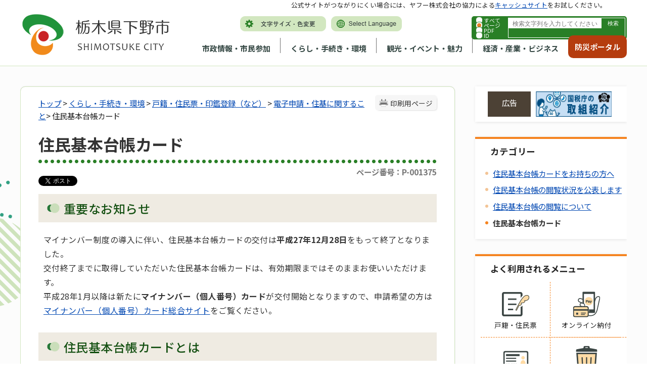

--- FILE ---
content_type: text/html
request_url: https://www.city.shimotsuke.lg.jp/0247/info-0000001375-3.html
body_size: 99536
content:
<!DOCTYPE html>
<html lang="ja">
<head prefix="og: http://ogp.me/ns# fb: http://ogp.me/ns/fb# article: http://ogp.me/ns/article#">
<meta http-equiv="Content-Type" content="text/html;charset=UTF-8">
	<!-- Google Tag Manager -->
<script>(function(w,d,s,l,i){w[l]=w[l]||[];w[l].push({'gtm.start':
new Date().getTime(),event:'gtm.js'});var f=d.getElementsByTagName(s)[0],
j=d.createElement(s),dl=l!='dataLayer'?'&l='+l:'';j.async=true;j.src=
'https://www.googletagmanager.com/gtm.js?id='+i+dl;f.parentNode.insertBefore(j,f);
})(window,document,'script','dataLayer','GTM-5PKLGMX');</script>
<!-- End Google Tag Manager -->
<meta http-equiv="X-UA-Compatible" content="IE=edge">
<meta name="format-detection" content="telephone=no">
<meta name="viewport" content="width=device-width,initial-scale=1.0">
<meta name="keywords" content="カード 住民 台帳 基本 交付 証明 個人 利用 有効 電子">
<link rel="canonical" href="https://www.city.shimotsuke.lg.jp/0247/info-0000001375-3.html">
<meta property="og:title" content="住民基本台帳カード">
<meta property="og:type" content="article">
<meta property="og:url" content="https://www.city.shimotsuke.lg.jp/0247/info-0000001375-3.html">
<meta property="og:image" content="https://www.city.shimotsuke.lg.jp/manage/contents/upload/582191d2eed96.jpg">
<meta property="og:description" content="重要なお知らせ マイナンバー制度の導入に伴い、住民基本台帳カードの交付は平成27年12月28日をもって終了となりました。 交付終了までに取得していただいた住民基本台帳カードは、有効期限まではそのままお使いいただけます。 平成28年1月以降は...">
<meta name="twitter:card" content="summary">
<meta name="twitter:title" content="住民基本台帳カード">
<meta name="twitter:description" content="重要なお知らせ マイナンバー制度の導入に伴い、住民基本台帳カードの交付は平成27年12月28日をもって終了となりました。 交付終了までに取得していただいた住民基本台帳カードは、有効期限まではそのままお使いいただけます。 平成28年1月以降は...">
<meta name="twitter:image" content="https://www.city.shimotsuke.lg.jp/manage/contents/upload/582191d2eed96.jpg">
<meta name="twitter:url" content="https://www.city.shimotsuke.lg.jp/0247/info-0000001375-3.html">
<link rel="stylesheet" type="text/css" href="../css/80_shimotsuke/common.css">
<link rel="stylesheet" type="text/css" href="../css/80_shimotsuke/viewer/info.css">
<link rel="stylesheet" type="text/css" href="../css/_userdesign/vendor/modaal/css/modaal.min.css">
<link rel="stylesheet" type="text/css" href="../css/80_shimotsuke/_userdesign/cms-design.css?ver1.00">
<link rel="stylesheet" type="text/css" href="../css/80_shimotsuke/_userdesign/top.css?ver1.02">
<link rel="stylesheet" type="text/css" href="../common/jquery/plug-in/jquery.bxslider/jquery.bxslider.css">
<link rel="stylesheet" type="text/css" href="../common/jquery/plug-in/autocomplete/jquery-autocomplete.css">
<link rel="stylesheet" type="text/css" href="../common/jquery/plug-in/jquery.remodal/remodal.css">
<link rel="stylesheet" type="text/css" href="../common/jquery/plug-in/jquery.remodal/remodal-default-theme.css">
<style> .print-off {display:none !important;} </style>
<title>住民基本台帳カード | 下野市 市政トップページ</title>
</head>
<body class="BodyStyle subtop subtop3">
<!-- Google Tag Manager (noscript) -->
<noscript><iframe src="https://www.googletagmanager.com/ns.html?id=GTM-5PKLGMX" height="0" width="0" style="display:none;visibility:hidden" title="GoogleTagManager"></iframe></noscript>
<!-- End Google Tag Manager (noscript) -->                <div id="fb-root"></div>
                <script async defer crossorigin="anonymous" src="https://connect.facebook.net/ja_JP/sdk.js#xfbml=1&amp;version=v19.0&amp;appId=1180461032806208" nonce="lGuX95zm"></script>
                <script>!function(d,s,id){
                var js,fjs=d.getElementsByTagName(s)[0],p=/^http:/.test(d.location)?'http':'https';
                if(!d.getElementById(id)){
                    js=d.createElement(s);
                    js.id=id;js.src=p+'://platform.twitter.com/widgets.js';
                    fjs.parentNode.insertBefore(js,fjs);
                }
            }(document, 'script', 'twitter-wjs');</script>
        			<div id="block-skip"><a id="jump-title" href="#page-title">このページの本文へ移動</a></div> 		<!--		<div class="navigation-skip">-->		<!--		</div>--><a id="top"></a>
<!-- みなさいと 8.1 2022/10/14 -->
<div class="container-fluid viewer viewer-info genre1-id-38 ">
<div class="container-wrapper">
<div class="container-box">
<div class="row section-header">
<div class="col-md-12 section-header-inner ">
<div class="row wrapper-header">
<div class="col-md-6  ">
		<div class="header">
						<div class="color-changer">
				<span class="label">色合い</span>
				<a href="#" class="normal"><img src="../images/color-normal.png" alt="標準"></a>
				<a href="#" class="type1"><img src="../images/color-blue.png" alt="青"></a>
				<a href="#" class="type2"><img src="../images/color-yellow.png" alt="黄"></a>
				<a href="#" class="type3"><img src="../images/color-black.png" alt="黒"></a>
			</div>
			<div class="font-changer">
				<span class="label">文字サイズ</span>
				<a href="#" class="normal"><img src="../images/char-normal.png" alt="標準"></a>
				<a href="#" class="large"><img src="../images/char-up.png" alt="拡大"></a>
				<a href="#" class="small"><img src="../images/char-down.png" alt="縮小"></a>
			</div>
							<div class="header-image" style="">
					<h1 style="margin: 0px; padding: 0px">
						<a href="/index3.html">
															<img src="../manage/top/upload/00001_20230914_0008.png" alt="栃木県下野市" title="栃木県下野市">
														</a>
					</h1>
				</div>
								<div class="header-link">
											<a class="link-box link-box1" href="../0032/info-0000008302-3.html" target="_self">
															<img src="../manage/top/upload/00000_20230113_0001.png" alt="文字サイズ・色変更" title="文字サイズ・色変更">
														</a>
												<a class="link-box link-box2" href="../0814/info-0000002770-3.html" target="_self">
															<img src="../manage/top/upload/00000_20230113_0002.png" alt="Select Language" title="Select Language">
														</a>
										</div>
				
			<div class="rss">
				<a href=""><span>RSS</span></a>
			</div>
		</div>
		</div>
<div class="col-md-6  ">
		<div class="part category-search-box">
			<form action="../viewer/search/info.html" method="POST" name="search-1" target="_self">
				<div class="frame-title-left">
					<div class="frame-title-right">
						<div class="frame-title">しぼりこみ検索</div>
					</div>
				</div>
				<div class="frame-top-left">
					<div class="frame-top-right">
						<div class="frame-top"></div>
					</div>
				</div>
				<div class="frame-middle-left">
					<div class="frame-middle-right">
						<div class="keyword">
															<div class="keyword-box">
																		<label class="label" for="search_keyword_1"></label>
																		<input class="search-text " type="text" id="search_keyword_1" name="T_Keyword" value="" placeholder="検索文字列を入力してください" autocomplete="on">
																		<span class="search-button"><input type="submit" name="B_Search" value="検索"></span>
									<div class="has-error"></div>
																	</div>
							
															<div class="hottrends-list">
									<label class="label">キーワードランキング</label>
																			<a href="#" class="hottrends">1</a>
																			<a href="#" class="hottrends">入札</a>
																			<a href="#" class="hottrends">広報</a>
																			<a href="#" class="hottrends">住民票</a>
																			<a href="#" class="hottrends">補助金</a>
																	</div>
							
							
							
															<fieldset class="file-radio-box">
									<legend class="search-label">検索条件 :</legend>

																			<span class="search-item">
											<input id="search-file-all-1" class="file-radio-button" type="radio" name="T_File" value="all">
											<label for="search-file-all-1" class="file-radio-label">
												すべて											</label>
										</span>
																			<span class="search-item">
											<input id="search-file-page-1" class="file-radio-button" type="radio" name="T_File" value="page" checked>
											<label for="search-file-page-1" class="file-radio-label">
												ページ											</label>
										</span>
																			<span class="search-item">
											<input id="search-file-pdf-1" class="file-radio-button" type="radio" name="T_File" value="pdf">
											<label for="search-file-pdf-1" class="file-radio-label">
												PDF											</label>
										</span>
																			<span class="search-item">
											<input id="search-file-pageId-1" class="file-radio-button" type="radio" name="T_File" value="pageId">
											<label for="search-file-pageId-1" class="file-radio-label">
												ID											</label>
										</span>
																	</fieldset>
								<script>
									window.addEventListener('load', function() {
										$(function() {
											$('.file-radio-box input').on('change', function() {
												var val = $(this).val();
												if (val === 'pageId'
													) {
													$(this).closest('form').find('.category-checkbox').prop('disabled', true);
												} else {
													$(this).closest('form').find('.category-checkbox').prop('disabled', false);
												}
											});
											$('.file-radio-box input:checked').trigger('change')
										});
									});
								</script>
														<div class="clear"></div>
						</div>
					</div>
				</div>
				<div class="frame-bottom-left">
					<div class="frame-bottom-right">
						<div class="frame-bottom"></div>
					</div>
				</div>
									<input type="hidden" name="T_Prev_Page" value="1">
					<input type="hidden" name="T_Page" value="1">
					<input type="hidden" name="T_Order" value="update">
								<input type="hidden" name="T_IdSubTop" value="3">
				<input type="hidden" name="T_Index" value="1">
				<input type="hidden" name="T_IsSearchAllTop" value="0">
			</form>
			<script>
				window.addEventListener('load', function() {
					$(function() {
						var $field = $("form[name=search-1]");

						// 検索条件がページIDの場合、非同期で検索してリダイレクトする
						$field.on("submit", function() {
							$submit = $(this).find('input[type=submit]');
							var fileType = $field.find("input[name=T_File]:checked").val();
							
							if (fileType !== 'pageId') {
								return true;
							}

							var $pageId = $field.find("input[id=search_keyword_1]");
							var $idSubTop = $field.find("input[name=T_IdSubTop]");

							if ($pageId.val().length === 0) { // 入力無エラーは別に表示されるため、スキップ
								$submit.prop('disabled', false);
								return true;
							}

							$.ajax({
								type: "POST",
								url: selfPos + "/viewer/_ajax/search_pageid.php",
								data: {
									PageId: $pageId.val(),
									SubTopId: $idSubTop.val(),
									SelfPos: selfPos
								},
								dataType: "json",
								scriptCharset: "utf-8"
							}).done(function(data) {
								location.href = data['url'];

							}).fail(function(XMLHttpRequest, textStatus, errorThrown) {
								$submit.prop('disabled', false);
								window.alert("該当のページIDが見つかりませんでした。");
							});

							return false;
						});
					});
				});
			</script>
		</div>
</div>
<div class="col-md-9  ">
		<nav class="global-nav">
			<div class="wrapper-nav-tab">
				<ul class="global-nav-tab">
											<li>
							<a href="#" data-kind="2" target="_self">
								市政情報・市民参加							</a>
						</li>
												<li>
							<a href="#" data-kind="3" target="_self">
								くらし・手続き・環境							</a>
						</li>
												<li>
							<a href="#" data-kind="4" target="_self">
								観光・イベント・魅力							</a>
						</li>
												<li>
							<a href="#" data-kind="5" target="_self">
								経済・産業・ビジネス							</a>
						</li>
										</ul>
			</div>
			<div class="wrapper-nav-tab-area">
									<div class="global-nav-tab-area global-nav-tab-area-2" aria-hidden="true" style="display: none;">
						<div class="title">
							<a href="../0000/genre-02-3.html">市政情報・市民参加トップ</a>
							<a href="#" class="close">閉じる</a>
						</div>
						<div class="list">
														<ul>
																	<li><a href="../0009/genre1-3-001.html">市の概要</a></li>
																		<li><a href="../0010/genre1-3-001.html">市の紹介</a></li>
																		<li><a href="../0011/genre1-3-001.html">市役所の業務</a></li>
																		<li><a href="../0012/genre1-3-001.html">施政方針・各種計画</a></li>
																		<li><a href="../0013/genre1-3-001.html">人事・給与・採用</a></li>
																		<li><a href="../0014/genre1-3-001.html">予算・財政</a></li>
																		<li><a href="../0015/genre1-3-001.html">行政改革</a></li>
																		<li><a href="../0016/genre1-3-001.html">新庁舎建設</a></li>
																		<li><a href="../0017/genre1-3-001.html">地域情報化・電子自治体</a></li>
																		<li><a href="../0018/genre1-3-001.html">情報公開・個人情報保護</a></li>
																		<li><a href="../0019/genre1-3-001.html">統計情報</a></li>
																		<li><a href="../0020/genre1-3-001.html">選挙管理委員会</a></li>
																		<li><a href="../0021/genre1-3-001.html">監査委員</a></li>
																		<li><a href="../0022/genre1-3-001.html">農業委員会</a></li>
																		<li><a href="../0023/genre1-3-001.html">固定資産評価審査委員会</a></li>
																		<li><a href="../0024/genre1-3-001.html">公平委員会</a></li>
																		<li><a href="../0026/genre1-3-001.html">例規集</a></li>
																		<li><a href="../0027/genre1-3-001.html">リンク・著作権・免責事項</a></li>
																		<li><a href="../0028/genre1-3-001.html">お問い合わせ</a></li>
																		<li><a href="../0029/genre1-3-001.html">制度</a></li>
																		<li><a href="../0030/genre1-3-001.html">下野市議会</a></li>
																		<li><a href="../0031/genre1-3-001.html">市長の部屋</a></li>
																		<li><a href="../0032/genre1-3-001.html">広報・広聴</a></li>
																		<li><a href="../0034/genre1-3-001.html">申請書・報告書・申込書等ダウンロード</a></li>
																		<li><a href="../0036/genre1-3-001.html">都市計画</a></li>
																		<li><a href="../0037/genre1-3-001.html">市民活動・コミュニティ</a></li>
																		<li><a href="../2117/genre1-3-001.html">組織でさがす</a></li>
																</ul>
						</div>
					</div>
										<div class="global-nav-tab-area global-nav-tab-area-3" aria-hidden="true" style="display: none;">
						<div class="title">
							<a href="../0000/genre-03-3.html">くらし・手続き・環境トップ</a>
							<a href="#" class="close">閉じる</a>
						</div>
						<div class="list">
														<ul>
																	<li><a href="../0038/genre1-3-001.html">戸籍・住民票・印鑑登録（など）</a></li>
																		<li><a href="../0039/genre1-3-001.html">税</a></li>
																		<li><a href="../0040/genre1-3-001.html">国民健康保険</a></li>
																		<li><a href="../0269/genre1-3-001.html">長寿（後期高齢者）医療制度</a></li>
																		<li><a href="../0041/genre1-3-001.html">国民年金</a></li>
																		<li><a href="../0042/genre1-3-001.html">水道・下水道</a></li>
																		<li><a href="../2026/genre1-3-001.html">市の施設紹介</a></li>
																		<li><a href="../0043/genre1-3-001.html">交通</a></li>
																		<li><a href="../0044/genre1-3-001.html">駐輪・駐車</a></li>
																		<li><a href="../0045/genre1-3-001.html">ごみ・環境保全</a></li>
																		<li><a href="../0046/genre1-3-001.html">食品・衛生</a></li>
																		<li><a href="../0047/genre1-3-001.html">ペット・動物</a></li>
																		<li><a href="../0048/genre1-3-001.html">福祉</a></li>
																		<li><a href="../0049/genre1-3-001.html">障がい者支援</a></li>
																		<li><a href="../0050/genre1-3-001.html">消費生活</a></li>
																		<li><a href="../0051/genre1-3-001.html">健康・医療</a></li>
																		<li><a href="../0052/genre1-3-001.html">文化・スポーツ・生涯学習</a></li>
																		<li><a href="../0053/genre1-3-001.html">防災</a></li>
																		<li><a href="../0054/genre1-3-001.html">防犯</a></li>
																		<li><a href="../0055/genre1-3-001.html">救急・消防</a></li>
																		<li><a href="../0056/genre1-3-001.html">農林水産・食</a></li>
																		<li><a href="../0057/genre1-3-001.html">放射能・放射線</a></li>
																</ul>
						</div>
					</div>
										<div class="global-nav-tab-area global-nav-tab-area-4" aria-hidden="true" style="display: none;">
						<div class="title">
							<a href="../0000/genre-04-3.html">観光・イベント・魅力トップ</a>
							<a href="#" class="close">閉じる</a>
						</div>
						<div class="list">
														<ul>
																	<li><a href="../0058/genre1-3-001.html">観光・イベント情報</a></li>
																		<li><a href="../0059/genre1-3-001.html">歴史・文化</a></li>
																		<li><a href="../0061/genre1-3-001.html">下野市の魅力</a></li>
																</ul>
						</div>
					</div>
										<div class="global-nav-tab-area global-nav-tab-area-5" aria-hidden="true" style="display: none;">
						<div class="title">
							<a href="../0000/genre-05-3.html">経済・産業・ビジネストップ</a>
							<a href="#" class="close">閉じる</a>
						</div>
						<div class="list">
														<ul>
																	<li><a href="../0062/genre1-3-001.html">入札・契約情報</a></li>
																		<li><a href="../0063/genre1-3-001.html">入札（プロポーザル）</a></li>
																		<li><a href="../0064/genre1-3-001.html">税金</a></li>
																		<li><a href="../0065/genre1-3-001.html">建築・開発</a></li>
																		<li><a href="../0066/genre1-3-001.html">土地の売買</a></li>
																		<li><a href="../0067/genre1-3-001.html">区画整理</a></li>
																		<li><a href="../0068/genre1-3-001.html">産業</a></li>
																		<li><a href="../0070/genre1-3-001.html">環境・衛生・ごみ</a></li>
																		<li><a href="../0071/genre1-3-001.html">書式一覧</a></li>
																		<li><a href="../0072/genre1-3-001.html">雇用情報</a></li>
																		<li><a href="../0073/genre1-3-001.html">企業情報</a></li>
																		<li><a href="../0074/genre1-3-001.html">企業広告</a></li>
																		<li><a href="../0075/genre1-3-001.html">指定管理者制度</a></li>
																</ul>
						</div>
					</div>
								</div>
		</nav>
		</div>
<div class="col-md-3  ">
			<!--a id="menu-index7"></a-->
			<div class="part menu-index menu-index7">
								<div class="frame-middle-left">
					<div class="frame-middle-right">
						<div class="menu-index-box">
															<!--a id="menu-index7-0"></a-->
								<div class="menu-unit-style menu-unit-style-0">
									<div class="menu-unit-top-left">
										<div class="menu-unit-top-right">
											<div class="menu-unit-top"></div>
										</div>
									</div>
									<div class="menu-unit-middle-left">
										<div class="menu-unit-middle-right">
											<div class="menu-unit-middle">
												<div class="menu-level1">
													<div class="menu-title">
														<a href="../index2.html" target="_blank">															<span class="font-1">防災ポータル</span>
																														</a>
																												</div>
												</div>
																							</div>
										</div>
									</div>
									<div class="menu-unit-bottom-left">
										<div class="menu-unit-bottom-right">
											<div class="menu-unit-bottom"></div>
										</div>
									</div>
								</div>
															<div style="clear: both"></div>
						</div>
					</div>
				</div>
				<div class="frame-bottom-left">
					<div class="frame-bottom-right">
						<div class="frame-bottom"></div>
					</div>
				</div>
			</div>
			</div>
<div class="col-md-12  ">
			<div class="part msg-board msg-board1 msg-board1-0">
								<div class="frame-top-left">
					<div class="frame-top-right">
						<div class="frame-top"></div>
					</div>
				</div>
				<div class="frame-middle-left">
					<div class="frame-middle-right">
						<div class="msg-board-box">
<p>公式サイトがつながりにくい場合には、ヤフー株式会社の協力による<a href="http://www.city.shimotsuke.lg.jp.cache.yimg.jp/index3.html" target="_blank">キャッシュサイト</a>をお試しください。</p>
</div>
					</div>
				</div>
				<div class="frame-bottom-left">
					<div class="frame-bottom-right">
						<div class="frame-bottom"></div>
					</div>
				</div>
			</div>
		</div>
</div>
</div>
</div>
<div class="row section-contents">
<div class="col-md-12 section-contents-inner ">
<div class="row ">
<div class="col-md-8 wrapper-contents ">
<div class="row ">
<div class="col-md-12  ">
		<div class="part contents">
			<div class="contents-frame-top-left">
				<div class="contents-frame-top-right">
					<div class="contents-frame-top"></div>
				</div>
			</div>
			<div class="contents-frame-middle-left">
				<div class="contents-frame-middle-right">
					<div class="contents-frame-middle">
						<div class="contents-box">									<div class="print-page" data-print-mode="0">
										<a href="#">印刷用ページ</a>
									</div>
																		<div class="bread-rubbish">
<a href="../index3.html">トップ</a>

&gt; <a href="../0000/genre-03-3.html">くらし・手続き・環境</a>
&gt; <a href="../0038/genre1-3-001.html">戸籍・住民票・印鑑登録（など）</a>
&gt; <a href="../0247/genre2-3-001.html">電子申請・住基に関すること</a>&gt; 住民基本台帳カード
</div>									<div class="page-title-left">
									<div class="page-title-right">
										<div class="page-title" id="page-title">
											<h1>住民基本台帳カード</h1>
										</div>
									</div>
									</div>								<span class="page-number">
									<label class="number">ページ番号：P-001375</label>
								</span>
																	<div class="sns">
										<ul>
																							<li class="facebook">
													<div class="fb-share-button" data-href="" data-layout="button_count" data-size="" style="display:flex"><a target="_blank" href="https://www.facebook.com/sharer/sharer.php?u=https%3A%2F%2Fdevelopers.facebook.com%2Fdocs%2Fplugins%2F&amp;src=sdkpreparse" class="fb-xfbml-parse-ignore">シェアする</a></div>
												</li>													
																									<li class="twitter"><a href="https://twitter.com/share" class="twitter-share-button" data-lang="ja">ツイート</a></li>
																						</ul>
									</div>
																	<div class="info-box">
																		<div class="info-sentence">
<h2><strong>重要なお知らせ</strong></h2>

<div id="pageBody">
<p>マイナンバー制度の導入に伴い、住民基本台帳カードの交付は<strong>平成27年12月28日</strong>をもって終了となりました。<br>
交付終了までに取得していただいた住民基本台帳カードは、有効期限まではそのままお使いいただけます。<br>
平成28年1月以降は新たに<strong>マイナンバー（個人番号）カード</strong>が交付開始となりますので、申請希望の方は<a title="個人番号カード総合サイト" href="https://www.kojinbango-card.go.jp/">マイナンバー（個人番号）カード総合サイト</a>をご覧ください。        </p>

<h2>住民基本台帳カードとは</h2>

<p><a href="#Q1">Q1：住民基本台帳カード（住基カード）って何？</a> </p>

<p><a href="#Q2">Q2：住民基本台帳カードの使いみちは？</a> </p>

<p><a href="#Q3">Q3：住民基本台帳カードの有効期限は？</a></p>

<h3><strong><a name="Q1" title="Q1">Q1：</a>住民基本台帳カード（住基カード）って何？ </strong></h3>

<p><strong>A1：</strong><br>
  住基カードとは、平成15年8月25日から平成27年12月28日までに希望する方に対して市町村から交付したICカードのことです。<br>
  カードには住民票コードや、各個人で設定する暗証番号が記録されています。<br>
  有効期限は交付の日から10年です（住民票コードを変更すると無効となります）。</p>

<h4>カードの様式</h4>

<p>  カードの様式は次の2つのバージョンがあります。</p>

<h5>顔写真無</h5>

<p>氏名を記載</p>

<p><img title="住基カード顔写真無" style="width: 258px; height: 214px; float: none;" alt="住基カード顔写真無" src="../manage/contents/upload/582191d2eed96.jpg"></p>

<h5> 顔写真付</h5>

<p>氏名、住所、性別、生年月日を記載</p>

<p><img title="住基カード顔写真付" style="width: 265px; height: 215px; float: none;" alt="住基カード顔写真付" src="../manage/contents/upload/582191d3026d9.jpg"><br>
<br>
※希望により、点字エンボス（目の不自由な方が、触ってわかる）仕様もあります。</p>

<p style="text-align: right;"><a class="bookmark-top" href="#top" target="_self">このページの先頭へもどる</a></p>

<h3><strong><a name="Q2" title="Q2">Q2：</a>住民基本台帳カードの使いみちは？</strong></h3>
  <strong style="letter-spacing: 0.03em;">A2：</strong>

<table class="table-1" border="1" cellspacing="1" cellpadding="1">
	<caption>
	<div style="text-align: left;">住民基本台帳カードの使いみちは、現在のところ、次のようなものがあります。</div>
	</caption>
	<tbody>
		<tr>
			<th nowrap style="text-align: left;" scope="col">顔写真無、顔写真付共通</th>
			<td>
			<ul>
				<li>広域交付住民票の申請</li>
			</ul>

			<p>  全国ほとんどの市町村役場にて住民票の写し（本籍の表示がないものに限ります）の交付を受けられます。<br>
			  出張所や支所では取り扱っていない市町村もありますので、事前に訪問先役場へ確認をお願いします。</p>

			<ul>
				<li>転出の届出</li>
			</ul>
			 現在の市町村から他の市町村へ住所異動をする場合、通常でしたら転出届けを提出するため市町村役場へ来庁していただく必要がありますが、事前に転出届を郵送<a href="../0850/info-0000002382-3.html" target="_blank">（郵送での転出届） </a>していただければ、来庁不要となります（代理人による手続は除く）。  

			<ul>
				<li>コンビニ交付サービスの利用</li>
			</ul>

			<p>  全国のコンビニに設置されているマルチコピー機を使って、住民票と印鑑証明書を発行できます（設定済みのカードのみ）。<br>
			  証明書のコンビニ交付サービスについては<a title="コンビニ交付" href="../0823/info-0000000232-3.html">コンビニ交付のページ</a>をご覧ください。<br>
			※住民基本台帳カードのコンビニ交付サービス設定（暗証番号の変更、ロック解除含む）は、令和2年2月28日をもって終了しました。</p>
			</td>
		</tr>
		<tr>
			<th nowrap scope="rowgroup">
			<p style="text-align: left;">顔写真付のみ</p>
			</th>
			<td>
			<ul>
				<li>公的な身分証明書として使用</li>
			</ul>

			<p>  銀行の口座開設、書留郵便の受取、携帯電話の契約などの際に求められる身分証明書として使用できます。</p>
			</td>
		</tr>
	</tbody>
</table>
 

<p style="text-align: right;"><a class="bookmark-top" href="#top" target="_self">このページの先頭へもどる</a></p>

<hr>
<h3><strong><a name="Q3" title="Q3">Q3：</a>住民基本台帳カードの有効期限は？</strong></h3>
  <strong style="letter-spacing: 0.03em;">A3：</strong><br>
  住民基本台帳カードは、発行してから10年で期間満了となります。
<p>  有効期間は、住民基本台帳カードの券面に記載されています。</p>

<h4><strong>有効期間満了により失効した場合</strong></h4>

<ol>
	<li>Bバージョン（顔写真付き）の住民基本台帳カードを身分証明書として利用している方</li>
</ol>

<p>      →<strong>身分証明書として利用することができなくなります。</strong></p>

<ol start="2">
	<li>住民基本台帳カードを印鑑登録証として利用している方</li>
</ol>

<p>      →<strong>住民基本台帳カードを印鑑登録証として利用することができなくなります。<br>
      </strong>詳細は市民課窓口までお問い合わせください。<strong> </strong></p>

<ol start="3">
	<li>コンビニ交付を利用している方</li>
</ol>

<p>      →<strong>コンビニ交付の利用ができなくなります。</strong><strong> </strong></p>

<h4><strong>住民基本台帳カードの有効期間が満了した後もサービスを受けたい場合</strong></h4>

<p>住民基本台帳カードの有効期間が満了した後も上記のサービスを利用したい場合、あるいは上記のサービスを新規で利用登録希望の方は、マイナンバー（個人番号）カードの交付申請が必要です。<br>
<strong>マイナンバー（個人番号）カード</strong>は、申請から交付に一カ月ほどかかります。余裕をもって申請をしてください。<br>
マイナンバー（個人番号）カードの詳しい申請方法については、<a title="個人番号カード総合サイト" href="https://www.kojinbango-card.go.jp/" target="_blank">マイナンバー（個人番号）カード総合サイト</a>をご覧ください。</p>

<p style="text-align: right;"><a class="bookmark-top" href="#top" target="_self">このページの先頭へもどる</a></p>
</div>

<div>
<div>
<ul>
</ul>
</div>
</div>

<div>
<div>
<ul>
</ul>
</div>
</div>
<div style="clear:both"></div>										<input type="hidden" id="MapInformations" value="{}">
									</div>
									<br>
													<div class="info-link">
					<div class="info-link-title">関連リンク</div>
                    <ul>
                                                    <li>
                                <a href="../../0823/info-0000000232-3.html" target="_self">
                                                                        <span class="link-message">コンビニ交付</span>
                                </a>
                            </li>
                                                        <li>
                                <a href="../../viewer/info.html?idSubTop=3&amp;id=1403" target="_self">
                                                                        <span class="link-message">署名用電子証明書（公的個人認証サービス）</span>
                                </a>
                            </li>
                                                        <li>
                                <a href="https://www.kojinbango-card.go.jp/" target="_self">
                                                                        <span class="link-message">個人番号カード総合サイト</span>
                                </a>
                            </li>
                                                </ul>
				</div>
													<div class="bookmark-top-info"><a href="#top">このページの先頭へ</a></div>
											<div class="info-date">
						<span class="info-published-date">掲載日 令和2年2月29日</span>
						<!--div class="info-published-date">掲載日 令和2年2月29日</div-->
		</div>
					<div class="inquiry-box">
				<div class="inquiry-title">このページについてのお問い合わせ先</div>
								<div class="inquiry-appear">
									<div class="office-unit cont-owner">
						<div class="row row-office">
							<div class="label">お問い合わせ先：</div>
							<div class="information">
								<span class="name">市民生活部 市民課</span>
							</div>
						</div>
						                            <div class="row row-phone_number">
                                <div class="label">住所：</div>
                                <div class="information">〒329-0492 栃木県下野市笹原26（庁舎1階）</div>
                            </div>
                            							<div class="row row-phone_number">
								<div class="label">電話：</div>
								<div class="information">
									<a href="tel:0285-32-8896">0285-32-8896</a>
								</div>
							</div>
														<div class="row row-fax_number">
								<div class="label">FAX：</div>
								<div class="information">0285-32-8600</div>
							</div>
														<div class="row row-mail">
								<div class="label"></div>
								<div class="mail-form-guide">(メールフォームが開きます)</div>
								<div class="mail">
																		<a class="opinion" data-id="108" href="../index.html">お問い合わせはこちら</a>
								</div>
							</div>
												</div>
									</div>
				<form class="information" name="inquiry" method="get" action="../viewer/opinion.html" target="_self">
										<input type="hidden" name="T_Id_s" value="108">
					<input type="hidden" name="T_IdCnt" value="1375,3">
					<input type="hidden" name="T_IdFaq" value="">
					<input type="hidden" name="idSubTop" value="3">
										<input type="submit" style="display: none;">
				</form>
				<div class="clear"></div>
			</div>
														<div class="info-inquiry-clear"></div>
																			</div>
														</div>
					</div>
				</div>
			</div>
			<div class="contents-frame-bottom-left">
				<div class="contents-frame-bottom-right">
					<div class="contents-frame-bottom"></div>
				</div>
			</div>
		</div>
		</div>
</div>
</div>
<div class="col-md-4 wrapper-side ">
<div class="row ">
<div class="col-md-12  ">
		<div class="advertise advertise-spot">
			<div class="frame-top-left">
				<div class="frame-top-right">
					<div class="frame-top">
						<h2 class="adv-title">広告</h2>
											</div>
				</div>
			</div>
			<div class="frame-middle-left">
				<div class="frame-middle-right">
					<script>
						var maxAdvertise = maxAdvertise || 3;
						var customBannerClass = customBannerClass || "adv";
					</script>
					<ul class="adv-box spot">
														<li class="adv-img" data-index="0" data-start="2023-11-18 00:00:00" data-end="">
									<a href="https://www.nta.go.jp/about/introduction/torikumi/week/index.htm" target="_blank" data-id="24">
										<img class="SwapImgSrc" src="../manage/advertise/upload/00001_20231030_0002.jpg" alt="国税庁の取組バナー（税を考える週間11月11～17日を除く）">
									</a>
								</li>
																<li class="adv-img" data-index="1" data-start="2025-10-07 00:00:00" data-end="2026-04-09 00:00:00">
									<a href="https://hiyokoantiques.com" target="_blank" data-id="70">
										<img class="SwapImgSrc" src="../manage/advertise/upload/00001_20251007_0001.jpg" alt="ひよこ堂リンクバナー">
									</a>
								</li>
																<li class="adv-img" data-index="2" data-start="2025-10-01 00:00:00" data-end="2026-10-01 00:00:00">
									<a href="https://www.mizukilaw.com/" target="_blank" data-id="67">
										<img class="SwapImgSrc" src="../manage/advertise/upload/00001_20240927_0001.jpg" alt="弁護士法人みずき">
									</a>
								</li>
													</ul>
				</div>
			</div>
			<div class="frame-bottom-left">
				<div class="frame-bottom-right">
					<div class="frame-bottom"></div>
				</div>
			</div>
		</div>
		</div>
<div class="col-md-12  ">
<div class="part category-menu">
				<div class="frame-top-left">
					<div class="frame-top-right">
						<div class="frame-top">
							<h2 class="title">カテゴリー</h2>
						</div>
					</div>
				</div>
				<div class="frame-middle-left">
					<div class="frame-middle-right">
						<div class="category-menu-box"><ul>
<li><a target="_self" href="../0247/info-0000005925-3.html">住民基本台帳カードをお持ちの方へ</a></li>
<li><a target="_self" href="../0247/info-0000001379-3.html">住民基本台帳の閲覧状況を公表します</a></li>
<li><a target="_self" href="../0247/info-0000001378-3.html">住民基本台帳の閲覧について</a></li>
<li class="active">住民基本台帳カード</li>
</ul></div>
					</div>
				</div>
				<div class="frame-bottom-left">
					<div class="frame-bottom-right">
						<div class="frame-bottom"></div>
					</div>
				</div>
			</div>
</div>
<div class="col-md-12  ">
			<!--a id="menu-index3"></a-->
			<div class="part menu-index menu-index3">
									<div class="frame-top-left">
						<div class="frame-top-right">
							<div class="frame-top">
								<h2 class="title">よく利用されるメニュー</h2>
							</div>
						</div>
					</div>
									<div class="frame-middle-left">
					<div class="frame-middle-right">
						<div class="menu-index-box">
															<!--a id="menu-index3-0"></a-->
								<div class="menu-unit-style menu-unit-style-0">
									<div class="menu-unit-top-left">
										<div class="menu-unit-top-right">
											<div class="menu-unit-top"></div>
										</div>
									</div>
									<div class="menu-unit-middle-left">
										<div class="menu-unit-middle-right">
											<div class="menu-unit-middle">
												<div class="menu-level1">
													<div class="menu-title">
														<a href="../0038/genre1-3-001.html" target="_self">															<img src="../manage/top/upload/00000_20230110_0009.png" alt="">
																														<span class="font-1">戸籍・住民票</span>
																														</a>
																												</div>
												</div>
																							</div>
										</div>
									</div>
									<div class="menu-unit-bottom-left">
										<div class="menu-unit-bottom-right">
											<div class="menu-unit-bottom"></div>
										</div>
									</div>
								</div>
																<!--a id="menu-index3-1"></a-->
								<div class="menu-unit-style menu-unit-style-1">
									<div class="menu-unit-top-left">
										<div class="menu-unit-top-right">
											<div class="menu-unit-top"></div>
										</div>
									</div>
									<div class="menu-unit-middle-left">
										<div class="menu-unit-middle-right">
											<div class="menu-unit-middle">
												<div class="menu-level1">
													<div class="menu-title">
														<a href="../0865/info-0000006599-3.html" target="_self">															<img src="../manage/top/upload/00000_20230110_0010.png" alt="">
																														<span class="font-1">オンライン納付</span>
																														</a>
																												</div>
												</div>
																							</div>
										</div>
									</div>
									<div class="menu-unit-bottom-left">
										<div class="menu-unit-bottom-right">
											<div class="menu-unit-bottom"></div>
										</div>
									</div>
								</div>
																<!--a id="menu-index3-2"></a-->
								<div class="menu-unit-style menu-unit-style-2">
									<div class="menu-unit-top-left">
										<div class="menu-unit-top-right">
											<div class="menu-unit-top"></div>
										</div>
									</div>
									<div class="menu-unit-middle-left">
										<div class="menu-unit-middle-right">
											<div class="menu-unit-middle">
												<div class="menu-level1">
													<div class="menu-title">
														<a href="../0253/genre2-3-001.html" target="_self">															<img src="../manage/top/upload/00000_20230110_0011.png" alt="">
																														<span class="font-1">マイナンバー</span>
																														</a>
																												</div>
												</div>
																							</div>
										</div>
									</div>
									<div class="menu-unit-bottom-left">
										<div class="menu-unit-bottom-right">
											<div class="menu-unit-bottom"></div>
										</div>
									</div>
								</div>
																<!--a id="menu-index3-3"></a-->
								<div class="menu-unit-style menu-unit-style-3">
									<div class="menu-unit-top-left">
										<div class="menu-unit-top-right">
											<div class="menu-unit-top"></div>
										</div>
									</div>
									<div class="menu-unit-middle-left">
										<div class="menu-unit-middle-right">
											<div class="menu-unit-middle">
												<div class="menu-level1">
													<div class="menu-title">
														<a href="../0045/genre1-3-001.html" target="_self">															<img src="../manage/top/upload/00000_20230110_0012.png" alt="">
																														<span class="font-1">ごみ</span>
																														</a>
																												</div>
												</div>
																							</div>
										</div>
									</div>
									<div class="menu-unit-bottom-left">
										<div class="menu-unit-bottom-right">
											<div class="menu-unit-bottom"></div>
										</div>
									</div>
								</div>
																<!--a id="menu-index3-4"></a-->
								<div class="menu-unit-style menu-unit-style-4">
									<div class="menu-unit-top-left">
										<div class="menu-unit-top-right">
											<div class="menu-unit-top"></div>
										</div>
									</div>
									<div class="menu-unit-middle-left">
										<div class="menu-unit-middle-right">
											<div class="menu-unit-middle">
												<div class="menu-level1">
													<div class="menu-title">
														<a href="../0028/info-0000002498-3.html" target="_self">															<img src="../manage/top/upload/00000_20230110_0013.png" alt="">
																														<span class="font-1">市民相談</span>
																														</a>
																												</div>
												</div>
																							</div>
										</div>
									</div>
									<div class="menu-unit-bottom-left">
										<div class="menu-unit-bottom-right">
											<div class="menu-unit-bottom"></div>
										</div>
									</div>
								</div>
																<!--a id="menu-index3-5"></a-->
								<div class="menu-unit-style menu-unit-style-5">
									<div class="menu-unit-top-left">
										<div class="menu-unit-top-right">
											<div class="menu-unit-top"></div>
										</div>
									</div>
									<div class="menu-unit-middle-left">
										<div class="menu-unit-middle-right">
											<div class="menu-unit-middle">
												<div class="menu-level1">
													<div class="menu-title">
														<a href="../0344/info-0000002281-3.html" target="_self">															<img src="../manage/top/upload/00000_20230110_0014.png" alt="">
																														<span class="font-1">予防接種</span>
																														</a>
																												</div>
												</div>
																							</div>
										</div>
									</div>
									<div class="menu-unit-bottom-left">
										<div class="menu-unit-bottom-right">
											<div class="menu-unit-bottom"></div>
										</div>
									</div>
								</div>
																<!--a id="menu-index3-6"></a-->
								<div class="menu-unit-style menu-unit-style-6">
									<div class="menu-unit-top-left">
										<div class="menu-unit-top-right">
											<div class="menu-unit-top"></div>
										</div>
									</div>
									<div class="menu-unit-middle-left">
										<div class="menu-unit-middle-right">
											<div class="menu-unit-middle">
												<div class="menu-level1">
													<div class="menu-title">
														<a href="../0284/genre2-3-001.html" target="_self">															<img src="../manage/top/upload/00000_20230110_0015.png" alt="">
																														<span class="font-1">公共交通機関</span>
																														</a>
																												</div>
												</div>
																							</div>
										</div>
									</div>
									<div class="menu-unit-bottom-left">
										<div class="menu-unit-bottom-right">
											<div class="menu-unit-bottom"></div>
										</div>
									</div>
								</div>
																<!--a id="menu-index3-7"></a-->
								<div class="menu-unit-style menu-unit-style-7">
									<div class="menu-unit-top-left">
										<div class="menu-unit-top-right">
											<div class="menu-unit-top"></div>
										</div>
									</div>
									<div class="menu-unit-middle-left">
										<div class="menu-unit-middle-right">
											<div class="menu-unit-middle">
												<div class="menu-level1">
													<div class="menu-title">
														<a href="../2114/info-0000008198-3.html" target="_self">															<img src="../manage/top/upload/00000_20230131_0001.png" alt="">
																														<span class="font-1">しもつけオンラインサービス</span>
																														</a>
																												</div>
												</div>
																							</div>
										</div>
									</div>
									<div class="menu-unit-bottom-left">
										<div class="menu-unit-bottom-right">
											<div class="menu-unit-bottom"></div>
										</div>
									</div>
								</div>
															<div style="clear: both"></div>
						</div>
					</div>
				</div>
				<div class="frame-bottom-left">
					<div class="frame-bottom-right">
						<div class="frame-bottom"></div>
					</div>
				</div>
			</div>
			</div>
<div class="col-md-12  ">
		<div class="part recommend recommend-recently-access">
			<div class="frame-header-left">
				<div class="frame-header-right">
					<div class="frame-header">
						<h2 class="title">最近チェックしたページ</h2>
					</div>
				</div>
			</div>
			<div class="frame-top-left">
				<div class="frame-top-right">
					<div class="frame-top"></div>
				</div>
			</div>
			<div class="frame-middle-left">
				<div class="frame-middle-right">
					<div class="recommend-box" data-list-class="view-history">
					</div>
				</div>
			</div>
			<div class="frame-bottom-left">
				<div class="frame-bottom-right">
					<div class="frame-bottom"></div>
				</div>
			</div>
		</div>
				<script>
			window.addEventListener('load', function() {
				var recent_views_name = 'recent_views3';
				var recent_views = JSON.parse(localStorage.getItem(recent_views_name));
				if (recent_views === null) {
					recent_views = [];
				}

				recent_views.reverse();

				var target_class = $('.recommend-recently-access').find('.recommend-box').data('list-class');
				var m = $('.recommend-recently-access').find('.recommend-box');

				if (m.children().length > 0) {
					return;
				}

				if (recent_views.length == 0 ||
					(recent_views.length == 1 && location.href == recent_views[0].url) ||
					(recent_views.length > 1 && typeof recent_views[0].title == 'undefined')
				) {

					var text = $("<p>", {
						text: '最近チェックしたページはありません。'
					})
					m.append(text);

				} else {
					var un_order_list = $("<ul>", {
						class: target_class,
					});
					m.append(un_order_list);
					for (var i = 0; i < recent_views.length; i++) {
						// 現在と同じページは表示しない
						if (location.href == recent_views[i].url || typeof recent_views[i].title == 'undefined' || recent_views[i].id == 1375) {
							continue;
						}

						var anchor = $('<a>', {
							href: recent_views[i].url,
							text: recent_views[i].title
						});
						var className = 'odd';
						if ((i + 1) % 2 === 0) {
							className = 'even';
						}
						var list_item = $('<li>', {
							class: 'unit unit' + i + ' ' + className,
						}).html(anchor);
						m.find('ul').append(list_item);
					}
				}
			});
		</script>
		<script>
			window.addEventListener('load', function() {
				var recent_views_name = 'recent_views3';
				var update_recent_views = [];
				var recent_views = JSON.parse(localStorage.getItem(recent_views_name));
				var is404 = false;

									var url = location.href;
				
				if (recent_views === null) {
					recent_views = [];
				}

				var now_view = {
					id: "1375",
					title: "住民基本台帳カード",
					url: url,
					time: new Date(),
				};

				if (now_view) {
					for (var i = 0; i < recent_views.length; i++) {
						var diffDay = (new Date() - new Date(recent_views[i].time)) / 1000 / 60 / 60 / 24; // 日付差分

						if (diffDay > 7) { // 7日より前は削除
							continue;
						}

						if (is404 && recent_views[i].url === now_view.url) { // 過去にアクセスしたページが404なら削除する
							continue;
						}

						if (recent_views[i].id !== now_view.id) {
							update_recent_views.push(recent_views[i]);
						}
					}
					if (!is404) {
						update_recent_views.push(now_view);
					}
				} else {
					update_recent_views = recent_views;
				}

				if (update_recent_views.length > 11) {
					update_recent_views.shift();
				}

				localStorage.setItem(recent_views_name, JSON.stringify(update_recent_views));
			});
		</script>
	</div>
<div class="col-md-12  ">
<script>
	window.addEventListener('load', function() {
		$.ajax({
			type: "POST",
			url: selfPos + "viewer/_ajax/CountTrendAccess.php",
			data: {
				id: 1375,
				subTopId : 3			},
			dataType: "json",
			timeout: 3000
		});
	});
</script>
		<div class="part recommend recommend-trend-access">
	<div class="frame-header-left">
		<div class="frame-header-right">
			<div class="frame-header">
				<h2 class="title">このページを見た人はこんなページも見ています</h2>
			</div>
		</div>
	</div>
	<div class="frame-top-left">
		<div class="frame-top-right">
			<div class="frame-top"></div>
		</div>
	</div>
	<div class="frame-middle-left">
		<div class="frame-middle-right">
			<div class="recommend-box">
			</div>
		</div>
	</div>
	<div class="frame-bottom-left">
		<div class="frame-bottom-right">
			<div class="frame-bottom"></div>
		</div>
	</div>
</div>
<script>
	window.addEventListener('load', function() {
		$('.recommend-trend-access').hide();
		var m = $('.recommend-trend-access').find('.recommend-box');

		$.ajax({
			type: "POST",
			url: selfPos + "viewer/_ajax/GetTrendPages.php",
			data: {
				id: 1375,
				subTopId : 3			},
			dataType: "json",
			success: function (data, dataType) {
				var pageList = data.pageList;
				if (data.result && pageList.length > 0) {

					var un_order_list = $("<ul>",{
						class: 'recommend-info',
					});
					m.append(un_order_list);
					for (var i=0; i < pageList.length ;i++) {
						// 現在と同じページは表示しない
						if (location.href === pageList[i].url) {
							continue;
						}

						var anchor = $('<a>', {
							href: pageList[i].url,
							text: pageList[i].title
						});
						var className = 'odd';
						if ((i + 1) % 2 === 0) {
							className = 'even';
						}
						var list_item = $('<li>', {
							class: 'unit unit' + i + ' ' + className,
						}).html(anchor);
						m.find('ul').append(list_item);
					}
					$('.recommend-trend-access').show();
				}
			},
			timeout: 3000
		});
	});
</script>
		</div>
</div>
</div>
</div>
</div>
</div>
<div class="row section-pagetop">
<div class="col-md-12  ">
			<!--a id="menu-banner6"></a-->
			<div class="part menu-banner menu-banner6">
				<div class="frame-top-left">
					<div class="frame-top-right">
						<div class="frame-top">
													</div>
					</div>
				</div>
				<div class="frame-middle-left">
					<div class="frame-middle-right">
						<div class="menu-banner-box">
															<a href="#top" target="_self" class="banner-idx01"><img src="../manage/top/upload/00000_20230110_0025.png" alt="このページの先頭へ" title="このページの先頭へ">
								</a>
														</div>
					</div>
				</div>
				<div class="frame-bottom-left">
					<div class="frame-bottom-right">
						<div class="frame-bottom"></div>
					</div>
				</div>
			</div>
			</div>
</div>
<div class="row section-footer">
<div class="col-md-12 wrapper-footer ">
<div class="row ">
<div class="col-md-12  ">
			<!--a id="menu-index8"></a-->
			<div class="part menu-index menu-index8">
								<div class="frame-middle-left">
					<div class="frame-middle-right">
						<div class="menu-index-box">
															<!--a id="menu-index8-0"></a-->
								<div class="menu-unit-style menu-unit-style-0">
									<div class="menu-unit-top-left">
										<div class="menu-unit-top-right">
											<div class="menu-unit-top"></div>
										</div>
									</div>
									<div class="menu-unit-middle-left">
										<div class="menu-unit-middle-right">
											<div class="menu-unit-middle">
												<div class="menu-level1">
													<div class="menu-title">
														<a href="../0027/genre1-3-001.html" target="_self">															<span class="font-1">リンク・著作権・免責事項</span>
																														</a>
																												</div>
												</div>
																							</div>
										</div>
									</div>
									<div class="menu-unit-bottom-left">
										<div class="menu-unit-bottom-right">
											<div class="menu-unit-bottom"></div>
										</div>
									</div>
								</div>
																<!--a id="menu-index8-1"></a-->
								<div class="menu-unit-style menu-unit-style-1">
									<div class="menu-unit-top-left">
										<div class="menu-unit-top-right">
											<div class="menu-unit-top"></div>
										</div>
									</div>
									<div class="menu-unit-middle-left">
										<div class="menu-unit-middle-right">
											<div class="menu-unit-middle">
												<div class="menu-level1">
													<div class="menu-title">
														<a href="../0018/info-0000002953-3.html" target="_self">															<span class="font-1">個人情報の取り扱い</span>
																														</a>
																												</div>
												</div>
																							</div>
										</div>
									</div>
									<div class="menu-unit-bottom-left">
										<div class="menu-unit-bottom-right">
											<div class="menu-unit-bottom"></div>
										</div>
									</div>
								</div>
																<!--a id="menu-index8-2"></a-->
								<div class="menu-unit-style menu-unit-style-2">
									<div class="menu-unit-top-left">
										<div class="menu-unit-top-right">
											<div class="menu-unit-top"></div>
										</div>
									</div>
									<div class="menu-unit-middle-left">
										<div class="menu-unit-middle-right">
											<div class="menu-unit-middle">
												<div class="menu-level1">
													<div class="menu-title">
														<a href="../0028/info-0000002647-3.html" target="_self">															<span class="font-1">お問い合わせ</span>
																														</a>
																												</div>
												</div>
																							</div>
										</div>
									</div>
									<div class="menu-unit-bottom-left">
										<div class="menu-unit-bottom-right">
											<div class="menu-unit-bottom"></div>
										</div>
									</div>
								</div>
																<!--a id="menu-index8-3"></a-->
								<div class="menu-unit-style menu-unit-style-3">
									<div class="menu-unit-top-left">
										<div class="menu-unit-top-right">
											<div class="menu-unit-top"></div>
										</div>
									</div>
									<div class="menu-unit-middle-left">
										<div class="menu-unit-middle-right">
											<div class="menu-unit-middle">
												<div class="menu-level1">
													<div class="menu-title">
														<a href="../viewer/sitemap.html?idSubTop=3" target="_self">															<span class="font-1">サイトマップ</span>
																														</a>
																												</div>
												</div>
																							</div>
										</div>
									</div>
									<div class="menu-unit-bottom-left">
										<div class="menu-unit-bottom-right">
											<div class="menu-unit-bottom"></div>
										</div>
									</div>
								</div>
															<div style="clear: both"></div>
						</div>
					</div>
				</div>
				<div class="frame-bottom-left">
					<div class="frame-bottom-right">
						<div class="frame-bottom"></div>
					</div>
				</div>
			</div>
			</div>
<div class="col-md-12 wrapper-msg-board10 ">
			<div class="part msg-board msg-board10 msg-board10-0">
								<div class="frame-top-left">
					<div class="frame-top-right">
						<div class="frame-top"></div>
					</div>
				</div>
				<div class="frame-middle-left">
					<div class="frame-middle-right">
						<div class="msg-board-box">
<p>下野市役所</p>

<p>法人番号：6000020092169</p>
</div>
					</div>
				</div>
				<div class="frame-bottom-left">
					<div class="frame-bottom-right">
						<div class="frame-bottom"></div>
					</div>
				</div>
			</div>
					<div class="part msg-board msg-board10 msg-board10-1">
								<div class="frame-top-left">
					<div class="frame-top-right">
						<div class="frame-top"></div>
					</div>
				</div>
				<div class="frame-middle-left">
					<div class="frame-middle-right">
						<div class="msg-board-box">
<p>〒329-0492 栃木県下野市笹原26番地<br>
TEL 0285-32-8888(代表)　FAX 0285-32-8606(代表)</p>

<p>開庁時間：月曜～金曜 (年末年始・祝日を除く)<br>
午前8時30分から午後5時15分まで</p>
</div>
					</div>
				</div>
				<div class="frame-bottom-left">
					<div class="frame-bottom-right">
						<div class="frame-bottom"></div>
					</div>
				</div>
			</div>
					<div class="part msg-board msg-board10 msg-board10-2">
								<div class="frame-top-left">
					<div class="frame-top-right">
						<div class="frame-top"></div>
					</div>
				</div>
				<div class="frame-middle-left">
					<div class="frame-middle-right">
						<div class="msg-board-box">
<ul>
	<li><a href="https://www.sonicweb-asp.jp/shimotsuke/map?theme=th_70#scale=15000&amp;theme=th_30" target="_blank">地図(施設一覧)</a></li>
	<li><a href="../0011/genre1-3-001.html" target="_self">窓口延長・休日の取扱業務</a></li>
</ul>
</div>
					</div>
				</div>
				<div class="frame-bottom-left">
					<div class="frame-bottom-right">
						<div class="frame-bottom"></div>
					</div>
				</div>
			</div>
		</div>
<div class="col-md-12  ">

		<div class="footer">
			<div class="footer-box">
								<div class="footer-sentence">
					<div class="wrapper-copyright"><span class="copyright">©2023 Shimotsuke City.</span></div>
				</div>
			</div>
		</div>
		</div>
</div>
</div>
</div>
<div class="row section-sp-search-menu">
<div class="col-md-12 wrapper-sp-bousai ">
<div class="row ">
<div class="col-md-12  ">
			<!--a id="menu-index7"></a-->
			<div class="part menu-index menu-index7">
								<div class="frame-middle-left">
					<div class="frame-middle-right">
						<div class="menu-index-box">
															<!--a id="menu-index7-0"></a-->
								<div class="menu-unit-style menu-unit-style-0">
									<div class="menu-unit-top-left">
										<div class="menu-unit-top-right">
											<div class="menu-unit-top"></div>
										</div>
									</div>
									<div class="menu-unit-middle-left">
										<div class="menu-unit-middle-right">
											<div class="menu-unit-middle">
												<div class="menu-level1">
													<div class="menu-title">
														<a href="../index2.html" target="_blank">															<span class="font-1">防災ポータル</span>
																														</a>
																												</div>
												</div>
																							</div>
										</div>
									</div>
									<div class="menu-unit-bottom-left">
										<div class="menu-unit-bottom-right">
											<div class="menu-unit-bottom"></div>
										</div>
									</div>
								</div>
															<div style="clear: both"></div>
						</div>
					</div>
				</div>
				<div class="frame-bottom-left">
					<div class="frame-bottom-right">
						<div class="frame-bottom"></div>
					</div>
				</div>
			</div>
			</div>
</div>
</div>
<div class="col-md-12 wrapper-sp-menu ">
<div class="row ">
<div class="col-md-12  ">
		<div class="part category-search-box">
			<form action="../viewer/search/info.html" method="POST" name="search-2" target="_self">
				<div class="frame-title-left">
					<div class="frame-title-right">
						<div class="frame-title">しぼりこみ検索</div>
					</div>
				</div>
				<div class="frame-top-left">
					<div class="frame-top-right">
						<div class="frame-top"></div>
					</div>
				</div>
				<div class="frame-middle-left">
					<div class="frame-middle-right">
						<div class="keyword">
															<div class="keyword-box">
																		<label class="label" for="search_keyword_2"></label>
																		<input class="search-text " type="text" id="search_keyword_2" name="T_Keyword" value="" placeholder="検索文字列を入力してください。" autocomplete="on">
																		<span class="search-button"><input type="submit" name="B_Search" value="検索"></span>
									<div class="has-error"></div>
																	</div>
							
															<div class="hottrends-list">
									<label class="label">キーワードランキング</label>
																			<a href="#" class="hottrends">1</a>
																			<a href="#" class="hottrends">入札</a>
																			<a href="#" class="hottrends">広報</a>
																			<a href="#" class="hottrends">住民票</a>
																			<a href="#" class="hottrends">補助金</a>
																	</div>
							
																<div class="category" style="">
										<fieldset style="border: none; padding: 0px; margin: 0px;">
											<legend><label class="search-label">カテゴリー :</label></legend>
											<span class="search-item">
												<input type="checkbox" id="categoryType_2_9999" class="category-checkbox-2 category-checkbox" name="D_Category[]" value="9999" checked data-dirname="all">
												<label for="categoryType_2_9999" class="category-label">すべて</label>
											</span>
																							<span class="search-item">
													<input type="checkbox" id="categoryType_2_1" class="category-checkbox-2 category-checkbox" name="D_Category[]" value="1" data-dirname="">
													<label for="categoryType_2_1" class="category-label">ライフイベント</label>
												</span>
																							<span class="search-item">
													<input type="checkbox" id="categoryType_2_2" class="category-checkbox-2 category-checkbox" name="D_Category[]" value="2" data-dirname="">
													<label for="categoryType_2_2" class="category-label">市政情報・市民参加</label>
												</span>
																							<span class="search-item">
													<input type="checkbox" id="categoryType_2_3" class="category-checkbox-2 category-checkbox" name="D_Category[]" value="3" data-dirname="">
													<label for="categoryType_2_3" class="category-label">くらし・手続き・環境</label>
												</span>
																							<span class="search-item">
													<input type="checkbox" id="categoryType_2_4" class="category-checkbox-2 category-checkbox" name="D_Category[]" value="4" data-dirname="">
													<label for="categoryType_2_4" class="category-label">観光・イベント・魅力</label>
												</span>
																							<span class="search-item">
													<input type="checkbox" id="categoryType_2_5" class="category-checkbox-2 category-checkbox" name="D_Category[]" value="5" data-dirname="">
													<label for="categoryType_2_5" class="category-label">経済・産業・ビジネス</label>
												</span>
																							<span class="search-item">
													<input type="checkbox" id="categoryType_2_6" class="category-checkbox-2 category-checkbox" name="D_Category[]" value="6" data-dirname="">
													<label for="categoryType_2_6" class="category-label">NEWS</label>
												</span>
																							<span class="search-item">
													<input type="checkbox" id="categoryType_2_7" class="category-checkbox-2 category-checkbox" name="D_Category[]" value="7" data-dirname="">
													<label for="categoryType_2_7" class="category-label">English</label>
												</span>
																							<span class="search-item">
													<input type="checkbox" id="categoryType_2_8" class="category-checkbox-2 category-checkbox" name="D_Category[]" value="8" data-dirname="">
													<label for="categoryType_2_8" class="category-label">キッズサイトページ</label>
												</span>
																							<span class="search-item">
													<input type="checkbox" id="categoryType_2_9" class="category-checkbox-2 category-checkbox" name="D_Category[]" value="9" data-dirname="">
													<label for="categoryType_2_9" class="category-label">総合案内</label>
												</span>
																						<div class="clear"></div>
										</fieldset>
									</div>
									<script>
										window.addEventListener('load', function() {
											$(function() {
												var $field = $('.category-checkbox-2');

												$field.on('click', function() {
													// 「すべて」を選択した場合他のカテゴリを解除
													if (this.value == 9999) {
														$field.prop('checked', false);
														$field.first().prop('checked', true);
													}
													// 「すべて」以外を選択した場合 「すべて」を解除
													if (this.value != 9999) {
														$field.first().prop('checked', false);
													}
												})
											});
										});
									</script>
																<div class="display-number">
									<fieldset style="border: none; padding: 0px; margin: 0px;">
										<legend><label class="search-label">表示件数 :</label></legend>
																			</fieldset>
								</div>
							
															<div class="order">
									<fieldset style="border: none; padding: 0px; margin: 0px;">
										<legend><label class="search-label">表示順 :</label></legend>
										<span class="search-item">
											<input id="order-update-2" type="radio" name="R_Order" value="update" checked>
											<label class="order-update" for="order-update-2">更新日時</label>
										</span>
										<span class="search-item">
											<input id="order-access-2" type="radio" name="R_Order" value="access">
											<label class="order-access" for="order-access-2">アクセス数</label>
										</span>
									</fieldset>
								</div>
							
															<fieldset class="file-radio-box">
									<legend class="search-label">検索条件 :</legend>

																			<span class="search-item">
											<input id="search-file-all-2" class="file-radio-button" type="radio" name="T_File" value="all">
											<label for="search-file-all-2" class="file-radio-label">
												すべて											</label>
										</span>
																			<span class="search-item">
											<input id="search-file-page-2" class="file-radio-button" type="radio" name="T_File" value="page" checked>
											<label for="search-file-page-2" class="file-radio-label">
												ページ											</label>
										</span>
																			<span class="search-item">
											<input id="search-file-pdf-2" class="file-radio-button" type="radio" name="T_File" value="pdf">
											<label for="search-file-pdf-2" class="file-radio-label">
												PDF											</label>
										</span>
																			<span class="search-item">
											<input id="search-file-pageId-2" class="file-radio-button" type="radio" name="T_File" value="pageId">
											<label for="search-file-pageId-2" class="file-radio-label">
												ID											</label>
										</span>
																	</fieldset>
								<script>
									window.addEventListener('load', function() {
										$(function() {
											$('.file-radio-box input').on('change', function() {
												var val = $(this).val();
												if (val === 'pageId'
													) {
													$(this).closest('form').find('.category-checkbox').prop('disabled', true);
												} else {
													$(this).closest('form').find('.category-checkbox').prop('disabled', false);
												}
											});
											$('.file-radio-box input:checked').trigger('change')
										});
									});
								</script>
														<div class="clear"></div>
						</div>
					</div>
				</div>
				<div class="frame-bottom-left">
					<div class="frame-bottom-right">
						<div class="frame-bottom"></div>
					</div>
				</div>
									<input type="hidden" name="T_Prev_Page" value="1">
					<input type="hidden" name="T_Page" value="1">
					<input type="hidden" name="T_Order" value="update">
								<input type="hidden" name="T_IdSubTop" value="3">
				<input type="hidden" name="T_Index" value="2">
				<input type="hidden" name="T_IsSearchAllTop" value="0">
			</form>
			<script>
				window.addEventListener('load', function() {
					$(function() {
						var $field = $("form[name=search-2]");

						// 検索条件がページIDの場合、非同期で検索してリダイレクトする
						$field.on("submit", function() {
							$submit = $(this).find('input[type=submit]');
							var fileType = $field.find("input[name=T_File]:checked").val();
							
							if (fileType !== 'pageId') {
								return true;
							}

							var $pageId = $field.find("input[id=search_keyword_2]");
							var $idSubTop = $field.find("input[name=T_IdSubTop]");

							if ($pageId.val().length === 0) { // 入力無エラーは別に表示されるため、スキップ
								$submit.prop('disabled', false);
								return true;
							}

							$.ajax({
								type: "POST",
								url: selfPos + "/viewer/_ajax/search_pageid.php",
								data: {
									PageId: $pageId.val(),
									SubTopId: $idSubTop.val(),
									SelfPos: selfPos
								},
								dataType: "json",
								scriptCharset: "utf-8"
							}).done(function(data) {
								location.href = data['url'];

							}).fail(function(XMLHttpRequest, textStatus, errorThrown) {
								$submit.prop('disabled', false);
								window.alert("該当のページIDが見つかりませんでした。");
							});

							return false;
						});
					});
				});
			</script>
		</div>
</div>
<div class="col-md-12  ">
			<!--a id="menu-index2"></a-->
			<div class="part menu-index menu-index2">
									<div class="frame-top-left">
						<div class="frame-top-right">
							<div class="frame-top">
								<h2 class="title">ライフステージ</h2>
							</div>
						</div>
					</div>
									<div class="frame-middle-left">
					<div class="frame-middle-right">
						<div class="menu-index-box">
															<!--a id="menu-index2-0"></a-->
								<div class="menu-unit-style menu-unit-style-0">
									<div class="menu-unit-top-left">
										<div class="menu-unit-top-right">
											<div class="menu-unit-top"></div>
										</div>
									</div>
									<div class="menu-unit-middle-left">
										<div class="menu-unit-middle-right">
											<div class="menu-unit-middle">
												<div class="menu-level1">
													<div class="menu-title">
														<a href="../0001/genre1-3-001.html" target="_self">															<img src="../manage/top/upload/00000_20230110_0001.png" alt="">
																														<span class="font-1">妊娠・出産</span>
																														</a>
																												</div>
												</div>
																							</div>
										</div>
									</div>
									<div class="menu-unit-bottom-left">
										<div class="menu-unit-bottom-right">
											<div class="menu-unit-bottom"></div>
										</div>
									</div>
								</div>
																<!--a id="menu-index2-1"></a-->
								<div class="menu-unit-style menu-unit-style-1">
									<div class="menu-unit-top-left">
										<div class="menu-unit-top-right">
											<div class="menu-unit-top"></div>
										</div>
									</div>
									<div class="menu-unit-middle-left">
										<div class="menu-unit-middle-right">
											<div class="menu-unit-middle">
												<div class="menu-level1">
													<div class="menu-title">
														<a href="../0002/genre1-3-001.html" target="_self">															<img src="../manage/top/upload/00000_20230110_0002.png" alt="">
																														<span class="font-1">子育て</span>
																														</a>
																												</div>
												</div>
																							</div>
										</div>
									</div>
									<div class="menu-unit-bottom-left">
										<div class="menu-unit-bottom-right">
											<div class="menu-unit-bottom"></div>
										</div>
									</div>
								</div>
																<!--a id="menu-index2-2"></a-->
								<div class="menu-unit-style menu-unit-style-2">
									<div class="menu-unit-top-left">
										<div class="menu-unit-top-right">
											<div class="menu-unit-top"></div>
										</div>
									</div>
									<div class="menu-unit-middle-left">
										<div class="menu-unit-middle-right">
											<div class="menu-unit-middle">
												<div class="menu-level1">
													<div class="menu-title">
														<a href="../0003/genre1-3-001.html" target="_self">															<img src="../manage/top/upload/00000_20230110_0003.png" alt="">
																														<span class="font-1">教育</span>
																														</a>
																												</div>
												</div>
																							</div>
										</div>
									</div>
									<div class="menu-unit-bottom-left">
										<div class="menu-unit-bottom-right">
											<div class="menu-unit-bottom"></div>
										</div>
									</div>
								</div>
																<!--a id="menu-index2-3"></a-->
								<div class="menu-unit-style menu-unit-style-3">
									<div class="menu-unit-top-left">
										<div class="menu-unit-top-right">
											<div class="menu-unit-top"></div>
										</div>
									</div>
									<div class="menu-unit-middle-left">
										<div class="menu-unit-middle-right">
											<div class="menu-unit-middle">
												<div class="menu-level1">
													<div class="menu-title">
														<a href="../0004/genre1-3-001.html" target="_self">															<img src="../manage/top/upload/00000_20230110_0004.png" alt="">
																														<span class="font-1">結婚・離婚</span>
																														</a>
																												</div>
												</div>
																							</div>
										</div>
									</div>
									<div class="menu-unit-bottom-left">
										<div class="menu-unit-bottom-right">
											<div class="menu-unit-bottom"></div>
										</div>
									</div>
								</div>
																<!--a id="menu-index2-4"></a-->
								<div class="menu-unit-style menu-unit-style-4">
									<div class="menu-unit-top-left">
										<div class="menu-unit-top-right">
											<div class="menu-unit-top"></div>
										</div>
									</div>
									<div class="menu-unit-middle-left">
										<div class="menu-unit-middle-right">
											<div class="menu-unit-middle">
												<div class="menu-level1">
													<div class="menu-title">
														<a href="../0006/genre1-3-001.html" target="_self">															<img src="../manage/top/upload/00000_20230110_0005.png" alt="">
																														<span class="font-1">就職・退職</span>
																														</a>
																												</div>
												</div>
																							</div>
										</div>
									</div>
									<div class="menu-unit-bottom-left">
										<div class="menu-unit-bottom-right">
											<div class="menu-unit-bottom"></div>
										</div>
									</div>
								</div>
																<!--a id="menu-index2-5"></a-->
								<div class="menu-unit-style menu-unit-style-5">
									<div class="menu-unit-top-left">
										<div class="menu-unit-top-right">
											<div class="menu-unit-top"></div>
										</div>
									</div>
									<div class="menu-unit-middle-left">
										<div class="menu-unit-middle-right">
											<div class="menu-unit-middle">
												<div class="menu-level1">
													<div class="menu-title">
														<a href="../0005/genre1-3-001.html" target="_self">															<img src="../manage/top/upload/00000_20230110_0006.png" alt="">
																														<span class="font-1">引越し・住まい</span>
																														</a>
																												</div>
												</div>
																							</div>
										</div>
									</div>
									<div class="menu-unit-bottom-left">
										<div class="menu-unit-bottom-right">
											<div class="menu-unit-bottom"></div>
										</div>
									</div>
								</div>
																<!--a id="menu-index2-6"></a-->
								<div class="menu-unit-style menu-unit-style-6">
									<div class="menu-unit-top-left">
										<div class="menu-unit-top-right">
											<div class="menu-unit-top"></div>
										</div>
									</div>
									<div class="menu-unit-middle-left">
										<div class="menu-unit-middle-right">
											<div class="menu-unit-middle">
												<div class="menu-level1">
													<div class="menu-title">
														<a href="../0007/genre1-3-001.html" target="_self">															<img src="../manage/top/upload/00000_20230110_0007.png" alt="">
																														<span class="font-1">高齢・介護</span>
																														</a>
																												</div>
												</div>
																							</div>
										</div>
									</div>
									<div class="menu-unit-bottom-left">
										<div class="menu-unit-bottom-right">
											<div class="menu-unit-bottom"></div>
										</div>
									</div>
								</div>
																<!--a id="menu-index2-7"></a-->
								<div class="menu-unit-style menu-unit-style-7">
									<div class="menu-unit-top-left">
										<div class="menu-unit-top-right">
											<div class="menu-unit-top"></div>
										</div>
									</div>
									<div class="menu-unit-middle-left">
										<div class="menu-unit-middle-right">
											<div class="menu-unit-middle">
												<div class="menu-level1">
													<div class="menu-title">
														<a href="../0008/genre1-3-001.html" target="_self">															<img src="../manage/top/upload/00000_20230110_0008.png" alt="">
																														<span class="font-1">ご不幸</span>
																														</a>
																												</div>
												</div>
																							</div>
										</div>
									</div>
									<div class="menu-unit-bottom-left">
										<div class="menu-unit-bottom-right">
											<div class="menu-unit-bottom"></div>
										</div>
									</div>
								</div>
															<div style="clear: both"></div>
						</div>
					</div>
				</div>
				<div class="frame-bottom-left">
					<div class="frame-bottom-right">
						<div class="frame-bottom"></div>
					</div>
				</div>
			</div>
			</div>
<div class="col-md-12  ">
			<!--a id="menu-index3"></a-->
			<div class="part menu-index menu-index3">
									<div class="frame-top-left">
						<div class="frame-top-right">
							<div class="frame-top">
								<h2 class="title">よく利用されるメニュー</h2>
							</div>
						</div>
					</div>
									<div class="frame-middle-left">
					<div class="frame-middle-right">
						<div class="menu-index-box">
															<!--a id="menu-index3-0"></a-->
								<div class="menu-unit-style menu-unit-style-0">
									<div class="menu-unit-top-left">
										<div class="menu-unit-top-right">
											<div class="menu-unit-top"></div>
										</div>
									</div>
									<div class="menu-unit-middle-left">
										<div class="menu-unit-middle-right">
											<div class="menu-unit-middle">
												<div class="menu-level1">
													<div class="menu-title">
														<a href="../0038/genre1-3-001.html" target="_self">															<img src="../manage/top/upload/00000_20230110_0009.png" alt="">
																														<span class="font-1">戸籍・住民票</span>
																														</a>
																												</div>
												</div>
																							</div>
										</div>
									</div>
									<div class="menu-unit-bottom-left">
										<div class="menu-unit-bottom-right">
											<div class="menu-unit-bottom"></div>
										</div>
									</div>
								</div>
																<!--a id="menu-index3-1"></a-->
								<div class="menu-unit-style menu-unit-style-1">
									<div class="menu-unit-top-left">
										<div class="menu-unit-top-right">
											<div class="menu-unit-top"></div>
										</div>
									</div>
									<div class="menu-unit-middle-left">
										<div class="menu-unit-middle-right">
											<div class="menu-unit-middle">
												<div class="menu-level1">
													<div class="menu-title">
														<a href="../0865/info-0000006599-3.html" target="_self">															<img src="../manage/top/upload/00000_20230110_0010.png" alt="">
																														<span class="font-1">オンライン納付</span>
																														</a>
																												</div>
												</div>
																							</div>
										</div>
									</div>
									<div class="menu-unit-bottom-left">
										<div class="menu-unit-bottom-right">
											<div class="menu-unit-bottom"></div>
										</div>
									</div>
								</div>
																<!--a id="menu-index3-2"></a-->
								<div class="menu-unit-style menu-unit-style-2">
									<div class="menu-unit-top-left">
										<div class="menu-unit-top-right">
											<div class="menu-unit-top"></div>
										</div>
									</div>
									<div class="menu-unit-middle-left">
										<div class="menu-unit-middle-right">
											<div class="menu-unit-middle">
												<div class="menu-level1">
													<div class="menu-title">
														<a href="../0253/genre2-3-001.html" target="_self">															<img src="../manage/top/upload/00000_20230110_0011.png" alt="">
																														<span class="font-1">マイナンバー</span>
																														</a>
																												</div>
												</div>
																							</div>
										</div>
									</div>
									<div class="menu-unit-bottom-left">
										<div class="menu-unit-bottom-right">
											<div class="menu-unit-bottom"></div>
										</div>
									</div>
								</div>
																<!--a id="menu-index3-3"></a-->
								<div class="menu-unit-style menu-unit-style-3">
									<div class="menu-unit-top-left">
										<div class="menu-unit-top-right">
											<div class="menu-unit-top"></div>
										</div>
									</div>
									<div class="menu-unit-middle-left">
										<div class="menu-unit-middle-right">
											<div class="menu-unit-middle">
												<div class="menu-level1">
													<div class="menu-title">
														<a href="../0045/genre1-3-001.html" target="_self">															<img src="../manage/top/upload/00000_20230110_0012.png" alt="">
																														<span class="font-1">ごみ</span>
																														</a>
																												</div>
												</div>
																							</div>
										</div>
									</div>
									<div class="menu-unit-bottom-left">
										<div class="menu-unit-bottom-right">
											<div class="menu-unit-bottom"></div>
										</div>
									</div>
								</div>
																<!--a id="menu-index3-4"></a-->
								<div class="menu-unit-style menu-unit-style-4">
									<div class="menu-unit-top-left">
										<div class="menu-unit-top-right">
											<div class="menu-unit-top"></div>
										</div>
									</div>
									<div class="menu-unit-middle-left">
										<div class="menu-unit-middle-right">
											<div class="menu-unit-middle">
												<div class="menu-level1">
													<div class="menu-title">
														<a href="../0028/info-0000002498-3.html" target="_self">															<img src="../manage/top/upload/00000_20230110_0013.png" alt="">
																														<span class="font-1">市民相談</span>
																														</a>
																												</div>
												</div>
																							</div>
										</div>
									</div>
									<div class="menu-unit-bottom-left">
										<div class="menu-unit-bottom-right">
											<div class="menu-unit-bottom"></div>
										</div>
									</div>
								</div>
																<!--a id="menu-index3-5"></a-->
								<div class="menu-unit-style menu-unit-style-5">
									<div class="menu-unit-top-left">
										<div class="menu-unit-top-right">
											<div class="menu-unit-top"></div>
										</div>
									</div>
									<div class="menu-unit-middle-left">
										<div class="menu-unit-middle-right">
											<div class="menu-unit-middle">
												<div class="menu-level1">
													<div class="menu-title">
														<a href="../0344/info-0000002281-3.html" target="_self">															<img src="../manage/top/upload/00000_20230110_0014.png" alt="">
																														<span class="font-1">予防接種</span>
																														</a>
																												</div>
												</div>
																							</div>
										</div>
									</div>
									<div class="menu-unit-bottom-left">
										<div class="menu-unit-bottom-right">
											<div class="menu-unit-bottom"></div>
										</div>
									</div>
								</div>
																<!--a id="menu-index3-6"></a-->
								<div class="menu-unit-style menu-unit-style-6">
									<div class="menu-unit-top-left">
										<div class="menu-unit-top-right">
											<div class="menu-unit-top"></div>
										</div>
									</div>
									<div class="menu-unit-middle-left">
										<div class="menu-unit-middle-right">
											<div class="menu-unit-middle">
												<div class="menu-level1">
													<div class="menu-title">
														<a href="../0284/genre2-3-001.html" target="_self">															<img src="../manage/top/upload/00000_20230110_0015.png" alt="">
																														<span class="font-1">公共交通機関</span>
																														</a>
																												</div>
												</div>
																							</div>
										</div>
									</div>
									<div class="menu-unit-bottom-left">
										<div class="menu-unit-bottom-right">
											<div class="menu-unit-bottom"></div>
										</div>
									</div>
								</div>
																<!--a id="menu-index3-7"></a-->
								<div class="menu-unit-style menu-unit-style-7">
									<div class="menu-unit-top-left">
										<div class="menu-unit-top-right">
											<div class="menu-unit-top"></div>
										</div>
									</div>
									<div class="menu-unit-middle-left">
										<div class="menu-unit-middle-right">
											<div class="menu-unit-middle">
												<div class="menu-level1">
													<div class="menu-title">
														<a href="../2114/info-0000008198-3.html" target="_self">															<img src="../manage/top/upload/00000_20230131_0001.png" alt="">
																														<span class="font-1">しもつけオンラインサービス</span>
																														</a>
																												</div>
												</div>
																							</div>
										</div>
									</div>
									<div class="menu-unit-bottom-left">
										<div class="menu-unit-bottom-right">
											<div class="menu-unit-bottom"></div>
										</div>
									</div>
								</div>
															<div style="clear: both"></div>
						</div>
					</div>
				</div>
				<div class="frame-bottom-left">
					<div class="frame-bottom-right">
						<div class="frame-bottom"></div>
					</div>
				</div>
			</div>
			</div>
<div class="col-md-12  ">
			<!--a id="menu-banner1"></a-->
			<div class="part menu-banner menu-banner1">
				<div class="frame-top-left">
					<div class="frame-top-right">
						<div class="frame-top">
															<h2 class="title">便利メニュー</h2>
														</div>
					</div>
				</div>
				<div class="frame-middle-left">
					<div class="frame-middle-right">
						<div class="menu-banner-box">
															<a href="../1896/info-0000002419-3.html" target="_self" class="banner-idx01"><img src="../manage/top/upload/00000_20230110_0020.png" alt="公共施設予約" title="公共施設予約">
								</a>
																<a href="https://www.sonicweb-asp.jp/shimotsuke/" target="_blank" class="banner-idx02"><img src="../manage/top/upload/00000_20230202_0001.png" alt="地図検索システム" title="地図検索システム">
								</a>
																<a href="../viewer/calendar-monthly.html?idSubTop=3" target="_self" class="banner-idx03"><img src="../manage/top/upload/00000_20230202_0002.png" alt="イベントカレンダー" title="イベントカレンダー">
								</a>
														</div>
					</div>
				</div>
				<div class="frame-bottom-left">
					<div class="frame-bottom-right">
						<div class="frame-bottom"></div>
					</div>
				</div>
			</div>
			</div>
<div class="col-md-12  ">
			<!--a id="menu-index4"></a-->
			<div class="part menu-index menu-index4">
								<div class="frame-middle-left">
					<div class="frame-middle-right">
						<div class="menu-index-box">
															<!--a id="menu-index4-0"></a-->
								<div class="menu-unit-style menu-unit-style-0">
									<div class="menu-unit-top-left">
										<div class="menu-unit-top-right">
											<div class="menu-unit-top"></div>
										</div>
									</div>
									<div class="menu-unit-middle-left">
										<div class="menu-unit-middle-right">
											<div class="menu-unit-middle">
												<div class="menu-level1">
													<div class="menu-title">
														<a href="../1714/info-0000009623-3.html" target="_self">															<img src="../manage/top/upload/00000_20230202_0003.png" alt="">
																														<span class="font-1">行政カレンダー(ごみ)</span>
																														</a>
																												</div>
												</div>
																							</div>
										</div>
									</div>
									<div class="menu-unit-bottom-left">
										<div class="menu-unit-bottom-right">
											<div class="menu-unit-bottom"></div>
										</div>
									</div>
								</div>
																<!--a id="menu-index4-1"></a-->
								<div class="menu-unit-style menu-unit-style-1">
									<div class="menu-unit-top-left">
										<div class="menu-unit-top-right">
											<div class="menu-unit-top"></div>
										</div>
									</div>
									<div class="menu-unit-middle-left">
										<div class="menu-unit-middle-right">
											<div class="menu-unit-middle">
												<div class="menu-level1">
													<div class="menu-title">
														<a href="../0034/genre1-3-001.html" target="_self">															<img src="../manage/top/upload/00000_20230202_0005.png" alt="">
																														<span class="font-1">申請書ダウンロード</span>
																														</a>
																												</div>
												</div>
																							</div>
										</div>
									</div>
									<div class="menu-unit-bottom-left">
										<div class="menu-unit-bottom-right">
											<div class="menu-unit-bottom"></div>
										</div>
									</div>
								</div>
																<!--a id="menu-index4-2"></a-->
								<div class="menu-unit-style menu-unit-style-2">
									<div class="menu-unit-top-left">
										<div class="menu-unit-top-right">
											<div class="menu-unit-top"></div>
										</div>
									</div>
									<div class="menu-unit-middle-left">
										<div class="menu-unit-middle-right">
											<div class="menu-unit-middle">
												<div class="menu-level1">
													<div class="menu-title">
														<a href="../0017/info-0000002707-3.html" target="_self">															<img src="../manage/top/upload/00000_20230202_0004.png" alt="">
																														<span class="font-1">メール配信サービス</span>
																														</a>
																												</div>
												</div>
																							</div>
										</div>
									</div>
									<div class="menu-unit-bottom-left">
										<div class="menu-unit-bottom-right">
											<div class="menu-unit-bottom"></div>
										</div>
									</div>
								</div>
															<div style="clear: both"></div>
						</div>
					</div>
				</div>
				<div class="frame-bottom-left">
					<div class="frame-bottom-right">
						<div class="frame-bottom"></div>
					</div>
				</div>
			</div>
			</div>
</div>
</div>
</div>
</div>
</div>
</div>
		
		<script src="../common/jquery-3.7.0.min.js"></script>
<script src="../common/jquery-migrate-1.4.1.min.js"></script>
<!--[if lt IE 9]>
<script src='../common/css3-mediaqueries-js/css3-mediaqueries.js'></script>
<![endif]-->
<!--[if lte IE 9]>
<script src='../common/jquery-1.8.1.min.js'></script>
<![endif]-->
<script src="../common/jquery/plug-in/purl.js"></script>
<script src="../common/jquery/plug-in/jquery.cookie.js"></script>
<script src="../common/jquery/plug-in/jquery.color.utils.js"></script>
<script src="../common/jquery/plug-in/jquery.json-2.4.min.js"></script>
<script src="../common/jquery/plug-in/jquery.bxslider/jquery.bxslider.js"></script>
<script src="../common/jquery/plug-in/autocomplete/jquery-autocomplete.min.js"></script>
<script src="../common/js/common.min.js"></script>
<script src="../viewer/_js/common-lib.min.js"></script>
<script src="../viewer/_js/header.min.js"></script>
<script src="../common/common.min.js"></script>
<script src="../viewer/_js/print.js"></script>
<script src="../viewer/_js/document_counter.min.js"></script>
<script src="../viewer/_js/initialize_bxsliders.js"></script>
<script src="../css/_userdesign/vendor/modaal/js/modaal.min.js"></script>
<script src="../css/80_shimotsuke/js/viewport.min.js?ver1.00"></script>
<script src="../css/80_shimotsuke/js/pagetop-bottom.min.js?ver1.00"></script>
<script src="../css/80_shimotsuke/js/page-jump.min.js?ver1.00"></script>
<script src="../css/80_shimotsuke/js/sp-bottommenu.min.js?ver1.01"></script>
<script src="../css/80_shimotsuke/js/cms-design.min.js?ver1.00"></script>
<script src="../css/80_shimotsuke/js/top.min.js?ver1.01"></script>
<script>
	var subtopId = 3;
		var selfPos = '../';
  var globalNaviClickMode = 0;
</script>
<script src="../common/jquery/plug-in/jquery.remodal/remodal.min.js"></script>
<script src="../viewer/_js/login.min.js"></script>
<script src="https://maps.google.com/maps/api/js?key=AIzaSyDfgWINL-TN4DH9uPcqOvZlgi8gLYBTtYs"></script>
<script src="../common/js/map_google.min.js"></script>
<script src="../viewer/../viewer/_js/info-counter.min.js?id=1375"></script>
<script>
	var search_data_kind = 0;
</script>
<script>
	window.___gcfg = {lang: 'ja'};

	(function () {
		var po = document.createElement('script');
		po.type = 'text/javascript';
		po.async = true;
		po.src = 'https://apis.google.com/js/platform.js';
		var s = document.getElementsByTagName('script')[0];
		s.parentNode.insertBefore(po, s);
	})();
</script>
</body>
</html>


--- FILE ---
content_type: text/html
request_url: https://www.city.shimotsuke.lg.jp/viewer/_ajax/UpdateInfoCount.php
body_size: 784
content:
{"in":0,"out":3358,"cellular":0,"in_m":0,"out_m":13,"cellular_m":0,"in_d":[],"out_d":{"5":{"day":"5","access_counter":1,"cellular_counter":0},"8":{"day":"8","access_counter":1,"cellular_counter":0},"10":{"day":"10","access_counter":1,"cellular_counter":0},"12":{"day":"12","access_counter":3,"cellular_counter":0},"13":{"day":"13","access_counter":1,"cellular_counter":0},"14":{"day":"14","access_counter":1,"cellular_counter":0},"15":{"day":"15","access_counter":1,"cellular_counter":0},"17":{"day":"17","access_counter":2,"cellular_counter":0},"19":{"day":"19","access_counter":1,"cellular_counter":0},"21":{"day":"21","access_counter":1,"cellular_counter":0}},"pc":3358,"total":3358,"pc_m":13,"total_m":13,"pc_d":{"5":1,"8":1,"10":1,"12":3,"13":1,"14":1,"15":1,"17":2,"19":1,"21":1}}

--- FILE ---
content_type: text/html
request_url: https://www.city.shimotsuke.lg.jp/viewer/_ajax/GetTrendPages.php
body_size: 1058
content:
{"result":true,"pageList":[{"title":"\u4f4f\u6c11\u7968\u306e\u5199\u3057\u7b49\u306e\u30b3\u30f3\u30d3\u30cb\u4ea4\u4ed8\u30b5\u30fc\u30d3\u30b9","url":"\/0823\/info-0000000232-3.html"},{"title":"\u30de\u30a4\u30ca\u30f3\u30d0\u30fc\u30ab\u30fc\u30c9\u3068\u30b3\u30f3\u30d3\u30cb\u4ea4\u4ed8","url":"\/0253\/info-0000002704-3.html"},{"title":"\u4f4f\u6c11\u57fa\u672c\u53f0\u5e33\u30ab\u30fc\u30c9\u3092\u304a\u6301\u3061\u306e\u65b9\u3078","url":"\/0253\/info-0000005925-3.html"},{"title":"\u5e02\u5f79\u6240\u7a93\u53e3\u4ee5\u5916\u3067\u306e\u4f4f\u6c11\u7968\u7b49\u4ea4\u4ed8\u4e8b\u52d9","url":"\/0246\/info-0000001890-3.html"},{"title":"\u8a3c\u660e\u66f8\u7b49\u4ea4\u4ed8\u7533\u8acb\u66f8","url":"\/0823\/info-0000001404-3.html"},{"title":"\u4f4f\u6c11\u57fa\u672c\u53f0\u5e33\u306e\u95b2\u89a7\u306b\u3064\u3044\u3066","url":"\/0247\/info-0000001378-3.html"},{"title":"\u5370\u9451\u767b\u9332\u30fb\u5370\u9451\u767b\u9332\u8a3c\u660e\u66f8","url":"\/0839\/info-0000007927-3.html"},{"title":"\u5404\u7a2e\u8a3c\u660e\u66f8\u306e\u767a\u884c","url":"\/0246\/info-0000000680-3.html"}]}